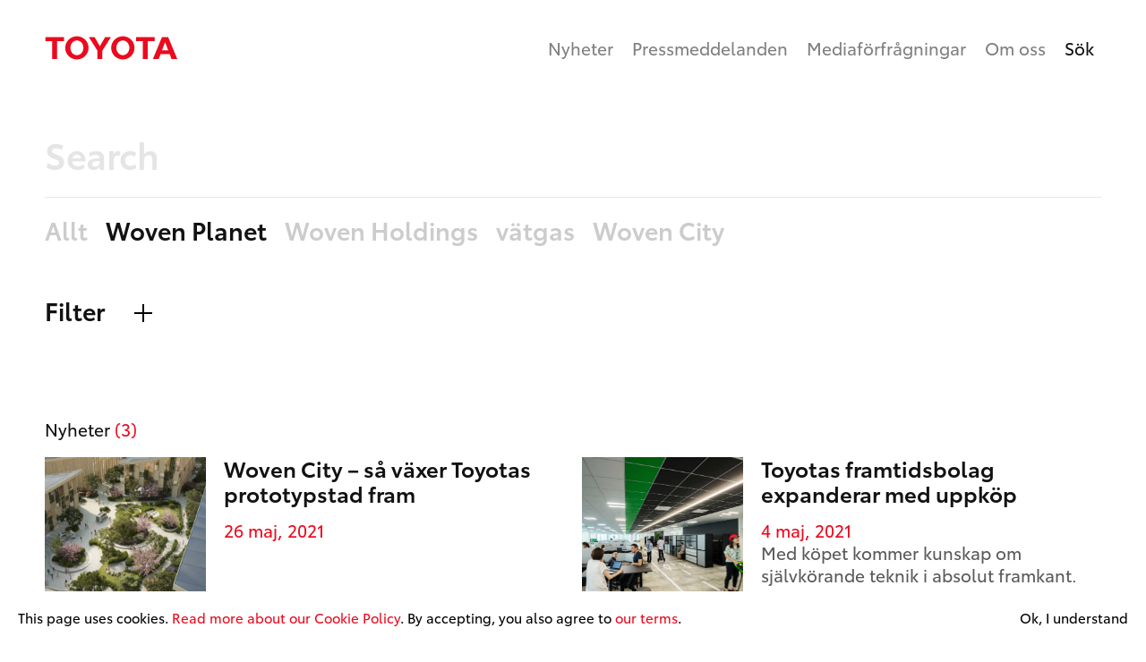

--- FILE ---
content_type: text/html; charset=UTF-8
request_url: https://sverige.toyota/sok/?type=nyheter&filter=woven-planet
body_size: 3958
content:
<!doctype html>
<html class="no-js" lang="sv-SE">
	<head>
	  <title>You searched for  &mdash; Toyota</title>
	  <meta charset="UTF-8">
	  <meta name="viewport" content="width=device-width, initial-scale=1.0, minimum-scale=1.0, maximum-scale=1.0, user-scalable=no">
								<meta name='robots' content='noindex, follow' />

	
	<meta property="og:locale" content="sv_SE" />
	<meta property="og:type" content="article" />
	<meta property="og:title" content="You searched for  &mdash; Toyota" />
	<meta property="og:site_name" content="Toyota" />
	<meta name="twitter:card" content="summary_large_image" />
	<meta name="twitter:title" content="You searched for  &mdash; Toyota" />
	<script type="application/ld+json" class="yoast-schema-graph">{"@context":"https://schema.org","@graph":[{"@type":["CollectionPage","SearchResultsPage"],"@id":"https://sverige.toyota/?s","url":"https://sverige.toyota/?s=","name":"You searched for &mdash; Toyota","isPartOf":{"@id":"https://sverige.toyota/#website"},"primaryImageOfPage":{"@id":"#primaryimage"},"image":{"@id":"#primaryimage"},"thumbnailUrl":"https://sverige.toyota/app/uploads/C-HR_ext-1.jpg","breadcrumb":{"@id":"#breadcrumb"},"inLanguage":"sv-SE"},{"@type":"ImageObject","inLanguage":"sv-SE","@id":"#primaryimage","url":"https://sverige.toyota/app/uploads/C-HR_ext-1.jpg","contentUrl":"https://sverige.toyota/app/uploads/C-HR_ext-1.jpg","width":3000,"height":2000},{"@type":"BreadcrumbList","@id":"#breadcrumb","itemListElement":[{"@type":"ListItem","position":1,"name":"Home","item":"https://sverige.toyota/"},{"@type":"ListItem","position":2,"name":"You searched for"}]},{"@type":"WebSite","@id":"https://sverige.toyota/#website","url":"https://sverige.toyota/","name":"Toyota","description":"Toyota Sverige nyhetsportal","publisher":{"@id":"https://sverige.toyota/#organization"},"potentialAction":[{"@type":"SearchAction","target":{"@type":"EntryPoint","urlTemplate":"https://sverige.toyota/?s={search_term_string}"},"query-input":"required name=search_term_string"}],"inLanguage":"sv-SE"},{"@type":"Organization","@id":"https://sverige.toyota/#organization","name":"Toyota","url":"https://sverige.toyota/","logo":{"@type":"ImageObject","inLanguage":"sv-SE","@id":"https://sverige.toyota/#/schema/logo/image/","url":"https://sverige.toyota/app/uploads/icon-512x512-2.png","contentUrl":"https://sverige.toyota/app/uploads/icon-512x512-2.png","width":512,"height":512,"caption":"Toyota"},"image":{"@id":"https://sverige.toyota/#/schema/logo/image/"}}]}</script>
	


<link rel="alternate" type="application/rss+xml" title="Toyota &raquo; Webbflöde med sökresultat för ””" href="https://sverige.toyota/sok/feed/rss2/" />

			  <link rel="shortcut icon" href="https://sverige.toyota/app/themes/toyota/assets/images/favicon.ico">
	  <link rel="apple-touch-icon" href="https://sverige.toyota/app/themes/toyota/assets/images/icon-180x180.png">
		<link rel="manifest" href="https://sverige.toyota/app/themes/toyota/assets/config/site.webmanifest">
		<link rel="profile" href="http://microformats.org/profile/hcard">
	  <link rel="stylesheet" href="https://sverige.toyota/app/themes/toyota/assets/index.css?1769787216">
		<script>
    document.documentElement.removeAttribute('class');
		if (!('ontouchstart' in document.documentElement || navigator.maxTouchPoints > 0 || navigator.msMaxTouchPoints > 0)) {
			document.documentElement.setAttribute('class', 'no-touch');
		}
		</script>
	</head>
	<body class="App" data-controller="app loader" data-endpoint="/wp/wp-admin/admin-ajax.php">
		<div class="App-viewport"></div>
		<header class="Header" data-controller="header" data-search="false">
  <div class="Header-bar">
    <div class="Container Container--withIndent">
      <a class="Header-logo" href="/">
        <div class="Logo">
      <span class="Icon Icon--toyota">
  <svg>
    <use xlink:href="https://sverige.toyota/app/themes/toyota/assets/images/sprite.svg#toyota"></use>
  </svg>
</span>
  </div>
      </a>
              <nav class="Header-nav" data-selector="js-nav">
          	<ul class="Menu Menu--primary">
					<li class="Menu-item">
				<a class="Link" href="https://sverige.toyota/nyheter">Nyheter</a>
			</li>
					<li class="Menu-item">
				<a class="Link" href="https://sverige.toyota/pressmeddelanden">Pressmeddelanden</a>
			</li>
					<li class="Menu-item">
				<a class="Link" href="https://sverige.toyota/press-media">Mediaförfrågningar</a>
			</li>
					<li class="Menu-item">
				<a class="Link" href="https://sverige.toyota/om-oss">Om oss</a>
			</li>
					<li class="Menu-item">
				<a class="Link is-active" href="/sok">Sök</a>
			</li>
			</ul>
        </nav>
        <nav class="Header-toggle">
          <button type="button" class="Burger Burger--elastic" data-controller="burger">
  <span class="Burger-box">
    <span class="Burger-inner">
      <span class="Burger-innerBefore"></span>
      <span class="Burger-innerAfter"></span>
    </span>
  </span>
</button>
        </nav>
          </div>
  </div>
  </header>
		<main class="App-main">
				<article>
      <section class="Block Block--search Block--content" data-index="1">
                <div class="Search" data-controller="search">
  <div class="Grid">
    <div class="u-sizeFull">
      <form action="/" method="get">
                  <input type="hidden" name="type" value="nyheter">
                  <input type="hidden" name="filter" value="woven-planet">
                <div class="Type Type--slim">
          <input type="text" name="s" value="" placeholder="Search" autocomplete="off" class="Search-input Type-h1" data-selector="js-input"/>
        </div>
      </form>
    </div>
    <div class="u-sizeFull u-marginTopMd">
      <div class="Grid Grid--withGutter">
        <div class="Scrollable" data-controller="scrollable" data-count="4" data-offset="0">
          <div class="Scrollable-area" data-selector="js-area">
            <div class="Search-scrollList Scrollable-list" data-lines="4" data-selector="js-content">
                <a href="/?type=nyheter&s=" class="Tag">
    Allt
  </a>
                      <span class="Tag is-active" data-key="woven-planet" data-count="3">
    Woven Planet
  </span>
        <a href="/?type=nyheter&filter=woven-holdings&s=" class="Tag" data-key="woven-holdings" data-count="1">
    Woven Holdings
  </a>
        <a href="/?type=nyheter&filter=vatgas&s=" class="Tag" data-key="vatgas" data-count="1">
    vätgas
  </a>
        <a href="/?type=nyheter&filter=woven-city&s=" class="Tag" data-key="woven-city" data-count="2">
    Woven City
  </a>
              </div>
          </div>
          <div class="Scrollable-controls Scrollable-controls--outer" data-selector="js-controls">
              <button class="Arrow Arrow--animatable Arrow--reverse" data-controller="arrow">
    <span class="Arrow-icon">
    <span class="Icon Icon--arrow">
  <svg>
    <use xlink:href="https://sverige.toyota/app/themes/toyota/assets/images/sprite.svg#arrow"></use>
  </svg>
</span>
  </span>
</button>
              <button class="Arrow Arrow--animatable" data-controller="arrow">
    <span class="Arrow-icon">
    <span class="Icon Icon--arrow">
  <svg>
    <use xlink:href="https://sverige.toyota/app/themes/toyota/assets/images/sprite.svg#arrow"></use>
  </svg>
</span>
  </span>
</button>
          </div>
        </div>
                  <div class="Search-expander u-sizeFull">
            <div class="Search-expandable">
              <span class="Tag is-active">Filter</span>
              <button class="Search-expandableToggle" data-selector="js-toggle"></button>
            </div>
            <div class="Search-expandContent Grid Grid--withGutter" data-selector="js-expandContent">
                        <div class="u-sizeFull u-lg-size1of2" data-lines="4">
                <ul>
                                      <li>
                        <span class="Tag Tag--small is-active">
    Nyheter
  </span>
                    </li>
                                      <li>
                        <a href="/?type=sidor&filter=woven-planet&s=" class="Tag Tag--small">
    Sidor
  </a>
                    </li>
                                      <li>
                        <a href="/?type=media&filter=woven-planet&s=" class="Tag Tag--small">
    Mediabibliotek
  </a>
                    </li>
                                      <li>
                        <a href="/?filter=woven-planet&s=" class="Tag Tag--small">
    Allt
  </a>
                    </li>
                                  </ul>
              </div>
                      </div>
          </div>
              </div>
    </div>
  </div>
  </div>

        </section>
      <section class="Block Block--grid Block--content" data-index="2">
                  <div class="Type Type--grid Type--content">
    <h2 class="Type-paragraph">
            Nyheter
              <span class="Theme Theme--redColor">(3)</span>
                </h2>
  </div>
    <div class="Grid Grid--withGutter Grid--withGutterVertical" data-selector="js-content" data-count="3">
          <div class="u-sizeFull u-lg-size1of2">
      <article class="Post Post--horizontal Theme Theme--post" data-controller="post" data-sticky="0">
  <a href="https://sverige.toyota/nyheter/artiklar/woven-city-sa-vaxer-toyotas-prototypstad-fram" title="Woven City – så växer Toyotas prototypstad fram" class="Post-link">
    <div class="Post-image">
                      <div class="Image Image--cover">
          <img src="https://sverige.toyota/app/uploads/20200107_01_04-kopia-10x6.jpg" width="400" height="225" class="Image-content" data-normal="https://sverige.toyota/app/uploads/20200107_01_04-kopia-400x225.jpg" data-srcset="https://sverige.toyota/app/uploads/20200107_01_04-kopia-800x450.jpg 800w, https://sverige.toyota/app/uploads/20200107_01_04-kopia-150x84.jpg 150w, https://sverige.toyota/app/uploads/20200107_01_04-kopia-1600x900.jpg 1600w, https://sverige.toyota/app/uploads/20200107_01_04-kopia-10x6.jpg 10w, https://sverige.toyota/app/uploads/20200107_01_04-kopia-400x225.jpg 400w" sizes="(max-width: 800px) 100vw, 800px" data-modal="https://sverige.toyota/app/uploads/20200107_01_04-kopia.jpg 2500w, https://sverige.toyota/app/uploads/20200107_01_04-kopia-150x84.jpg 150w, https://sverige.toyota/app/uploads/20200107_01_04-kopia-800x450.jpg 800w, https://sverige.toyota/app/uploads/20200107_01_04-kopia-1600x900.jpg 1600w, https://sverige.toyota/app/uploads/20200107_01_04-kopia-10x6.jpg 10w, https://sverige.toyota/app/uploads/20200107_01_04-kopia-400x225.jpg 400w" alt="Woven City – så växer Toyotas prototypstad fram">
      <noscript>
        <img src="https://sverige.toyota/app/uploads/20200107_01_04-kopia-400x225.jpg" srcset="https://sverige.toyota/app/uploads/20200107_01_04-kopia-400x225.jpg 400w, https://sverige.toyota/app/uploads/20200107_01_04-kopia-150x84.jpg 150w, https://sverige.toyota/app/uploads/20200107_01_04-kopia-800x450.jpg 800w, https://sverige.toyota/app/uploads/20200107_01_04-kopia-1600x900.jpg 1600w, https://sverige.toyota/app/uploads/20200107_01_04-kopia-10x6.jpg 10w" sizes="(max-width: 400px) 100vw, 400px" width="400" height="225" class="Image-content" alt="Woven City – så växer Toyotas prototypstad fram">
      </noscript>
          </div>
    </div>
    <div class="Post-content">
              <div class="Post-contentInner" data-selector="content">
              <div class="Type">
          <h3 class="Post-title">Woven City – så växer Toyotas prototypstad fram</h3>
                      <time datetime="2021-05-26">26 maj, 2021</time>
                    <p class="Post-excerpt"></p>
        </div>
              </div>
          </div>
  </a>
</article>
    </div>
      <div class="u-sizeFull u-lg-size1of2">
      <article class="Post Post--horizontal Theme Theme--post" data-controller="post" data-sticky="0">
  <a href="https://sverige.toyota/nyheter/pressreleaser/toyotas-framtidsbolag-expanderar-med-uppkop" title="Toyotas framtidsbolag expanderar med uppköp" class="Post-link">
    <div class="Post-image">
                      <div class="Image Image--cover">
          <img src="https://sverige.toyota/app/uploads/20210427_04_01-10x7.jpg" width="400" height="267" class="Image-content" data-normal="https://sverige.toyota/app/uploads/20210427_04_01-400x267.jpg" data-srcset="https://sverige.toyota/app/uploads/20210427_04_01-800x533.jpg 800w, https://sverige.toyota/app/uploads/20210427_04_01-150x100.jpg 150w, https://sverige.toyota/app/uploads/20210427_04_01-1600x1067.jpg 1600w, https://sverige.toyota/app/uploads/20210427_04_01-10x7.jpg 10w, https://sverige.toyota/app/uploads/20210427_04_01-400x267.jpg 400w" sizes="(max-width: 800px) 100vw, 800px" data-modal="https://sverige.toyota/app/uploads/20210427_04_01.jpg 2784w, https://sverige.toyota/app/uploads/20210427_04_01-150x100.jpg 150w, https://sverige.toyota/app/uploads/20210427_04_01-800x533.jpg 800w, https://sverige.toyota/app/uploads/20210427_04_01-1600x1067.jpg 1600w, https://sverige.toyota/app/uploads/20210427_04_01-10x7.jpg 10w, https://sverige.toyota/app/uploads/20210427_04_01-400x267.jpg 400w" alt="Toyotas framtidsbolag expanderar med uppköp">
      <noscript>
        <img src="https://sverige.toyota/app/uploads/20210427_04_01-400x267.jpg" srcset="https://sverige.toyota/app/uploads/20210427_04_01-400x267.jpg 400w, https://sverige.toyota/app/uploads/20210427_04_01-150x100.jpg 150w, https://sverige.toyota/app/uploads/20210427_04_01-800x533.jpg 800w, https://sverige.toyota/app/uploads/20210427_04_01-1600x1067.jpg 1600w, https://sverige.toyota/app/uploads/20210427_04_01-10x7.jpg 10w" sizes="(max-width: 400px) 100vw, 400px" width="400" height="267" class="Image-content" alt="Toyotas framtidsbolag expanderar med uppköp">
      </noscript>
          </div>
    </div>
    <div class="Post-content">
              <div class="Post-contentInner" data-selector="content">
              <div class="Type">
          <h3 class="Post-title">Toyotas framtidsbolag expanderar med uppköp</h3>
                      <time datetime="2021-05-04">4 maj, 2021</time>
                    <p class="Post-excerpt">Med köpet kommer kunskap om självkörande teknik i absolut framkant.</p>
        </div>
              </div>
          </div>
  </a>
</article>
    </div>
      <div class="u-sizeFull u-lg-size1of2">
      <article class="Post Post--horizontal Theme Theme--post" data-controller="post" data-sticky="0">
  <a href="https://sverige.toyota/nyheter/pressreleaser/nu-inleds-bygget-av-toyotas-experimentstad" title="Nu inleds bygget av Toyotas experimentstad" class="Post-link">
    <div class="Post-image">
                      <div class="Image Image--cover">
          <img src="https://sverige.toyota/app/uploads/20210223_01_02-kopia-10x10.jpg" width="400" height="400" class="Image-content" data-normal="https://sverige.toyota/app/uploads/20210223_01_02-kopia-400x400.jpg" data-srcset="https://sverige.toyota/app/uploads/20210223_01_02-kopia-800x800.jpg 800w, https://sverige.toyota/app/uploads/20210223_01_02-kopia-150x150.jpg 150w, https://sverige.toyota/app/uploads/20210223_01_02-kopia-1600x1600.jpg 1600w, https://sverige.toyota/app/uploads/20210223_01_02-kopia-10x10.jpg 10w, https://sverige.toyota/app/uploads/20210223_01_02-kopia-400x400.jpg 400w, https://sverige.toyota/app/uploads/20210223_01_02-kopia.jpg 1958w" sizes="(max-width: 800px) 100vw, 800px" data-modal="https://sverige.toyota/app/uploads/20210223_01_02-kopia.jpg 1958w, https://sverige.toyota/app/uploads/20210223_01_02-kopia-150x150.jpg 150w, https://sverige.toyota/app/uploads/20210223_01_02-kopia-800x800.jpg 800w, https://sverige.toyota/app/uploads/20210223_01_02-kopia-1600x1600.jpg 1600w, https://sverige.toyota/app/uploads/20210223_01_02-kopia-10x10.jpg 10w, https://sverige.toyota/app/uploads/20210223_01_02-kopia-400x400.jpg 400w" alt="Nu inleds bygget av Toyotas experimentstad">
      <noscript>
        <img src="https://sverige.toyota/app/uploads/20210223_01_02-kopia-400x400.jpg" srcset="https://sverige.toyota/app/uploads/20210223_01_02-kopia-400x400.jpg 400w, https://sverige.toyota/app/uploads/20210223_01_02-kopia-150x150.jpg 150w, https://sverige.toyota/app/uploads/20210223_01_02-kopia-800x800.jpg 800w, https://sverige.toyota/app/uploads/20210223_01_02-kopia-1600x1600.jpg 1600w, https://sverige.toyota/app/uploads/20210223_01_02-kopia-10x10.jpg 10w, https://sverige.toyota/app/uploads/20210223_01_02-kopia.jpg 1958w" sizes="(max-width: 400px) 100vw, 400px" width="400" height="400" class="Image-content" alt="Nu inleds bygget av Toyotas experimentstad">
      </noscript>
          </div>
    </div>
    <div class="Post-content">
              <div class="Post-contentInner" data-selector="content">
              <div class="Type">
          <h3 class="Post-title">Nu inleds bygget av Toyotas experimentstad</h3>
                      <time datetime="2021-02-23">23 feb, 2021</time>
                    <p class="Post-excerpt">Woven City ska bli ett levande laboratorium för framtiden&hellip;</p>
        </div>
              </div>
          </div>
  </a>
</article>
    </div>
    </div>
    
        </section>
  </article>
		</main>
				<footer class="Footer" data-controller="footer">
  <div class="Footer-fixieWrap" data-selector="js-content">
    <div class="Container Container--withIndent">
      <div class="Grid Grid--fit Grid--withGutter Grid--alignRight">
                  <div class="u-lg-size3of6 u-sm-hidden u-md-hidden">
            <a href="/">
              <div class="Logo">
      <span class="Icon Icon--toyota">
  <svg>
    <use xlink:href="https://sverige.toyota/app/themes/toyota/assets/images/sprite.svg#toyota"></use>
  </svg>
</span>
  </div>
            </a>
          </div>
          <nav class="Footer-nav u-sm-sizeFull u-md-size1of3 u-lg-size1of6">
            	<ul class="Menu">
					<li class="Menu-item">
				<a class="Link Link--inherit" href="https://sverige.toyota/om-oss/om-toyota-koncernen">Om Toyota-koncernen</a>
			</li>
					<li class="Menu-item">
				<a class="Link Link--inherit" href="https://sverige.toyota/om-oss/toyota-global-vision">Toyota Global Vision</a>
			</li>
					<li class="Menu-item">
				<a class="Link Link--inherit" href="https://sverige.toyota/om-oss/toyota-och-miljon">Toyota och miljön</a>
			</li>
					<li class="Menu-item">
				<a class="Link Link--inherit" href="https://sverige.toyota/om-oss/mobilitet-och-sakerhet">Mobilitet och säkerhet</a>
			</li>
					<li class="Menu-item">
				<a class="Link Link--inherit" href="https://sverige.toyota/om-oss/the-toyota-way">The Toyota Way</a>
			</li>
			</ul>
          </nav>
          <nav class="Footer-nav u-sm-sizeFull u-md-size1of3 u-lg-size1of6">
            	<ul class="Menu">
					<li class="Menu-item">
				<a class="Link Link--inherit" href="https://sverige.toyota/om-oss/om-toyota">Om Toyota</a>
			</li>
					<li class="Menu-item">
				<a class="Link Link--inherit" href="https://sverige.toyota/om-oss/om-lexus">Om Lexus</a>
			</li>
					<li class="Menu-item">
				<a class="Link Link--inherit" href="https://sverige.toyota/om-oss/mobilitet-genom-kinto">Mobilitet genom KINTO</a>
			</li>
					<li class="Menu-item">
				<a class="Link Link--inherit" href="https://sverige.toyota/om-oss/toyota-financial-services">Toyota Financial Services</a>
			</li>
			</ul>
          </nav>
          <nav class="Footer-nav u-sm-sizeFull u-md-size1of3 u-lg-size1of6">
            	<ul class="Menu">
					<li class="Menu-item">
				<a class="Link Link--inherit" href="https://sverige.toyota/press-media">Press &#038; Media</a>
			</li>
					<li class="Menu-item">
				<a class="Link Link--inherit" href="https://sverige.toyota/press-media/mediabibliotek">Mediabibliotek</a>
			</li>
			</ul>
            	<ul class="Menu">
					<li class="Menu-item">
				<a class="Link Link--inherit" href="https://sverige.toyota/anvandarvillkor">Användarvillkor</a>
			</li>
					<li class="Menu-item">
				<a class="Link Link--inherit" href="https://sverige.toyota/cookiepolicy">Cookiepolicy</a>
			</li>
			</ul>
          </nav>
                <p class="Footer-row">Copyright © Toyota</p>
      </div>
    </div>
  </div>
</footer>
		<script src="https://sverige.toyota/app/themes/toyota/assets/index.js?1769787216"></script>
	</body>
				<script async src="//www.googletagmanager.com/gtag/js?id=UA-167128589-1"></script>
		<script>
		window.dataLayer = window.dataLayer || [];
		function gtag(){dataLayer.push(arguments);}
		gtag('js', new Date());
		gtag('config', 'UA-167128589-1');
		</script>
	</html>


--- FILE ---
content_type: image/svg+xml
request_url: https://sverige.toyota/app/themes/toyota/assets/images/sprite.svg
body_size: 1570
content:
<?xml version="1.0" encoding="utf-8"?>
<svg xmlns="http://www.w3.org/2000/svg">
<symbol id="arrow" viewBox="0 0 32 32">
  <path fill-rule="evenodd" clip-rule="evenodd" d="M13.2929 10.7929C13.6834 10.4024 14.3166 10.4024 14.7071 10.7929L19.2071 15.2929C19.5976 15.6834 19.5976 16.3166 19.2071 16.7071L14.7071 21.2071C14.3166 21.5976 13.6834 21.5976 13.2929 21.2071C12.9024 20.8166 12.9024 20.1834 13.2929 19.7929L17.0858 16L13.2929 12.2071C12.9024 11.8166 12.9024 11.1834 13.2929 10.7929Z"/>

</symbol>
<symbol id="download" viewBox="0 -1 26 26">
  <path fill-rule="evenodd" clip-rule="evenodd" d="M20.0711 10.3431L13.7072 16.7071C13.3166 17.0976 12.6835 17.0976 12.2929 16.7071L5.92898 10.3431C5.53846 9.95262 5.53846 9.31946 5.92898 8.92893C6.31951 8.53841 6.95267 8.53841 7.3432 8.92893L12.0001 13.5858V2H14.0001V13.5858L18.6569 8.92893C19.0474 8.53841 19.6806 8.53841 20.0711 8.92893C20.4616 9.31946 20.4616 9.95262 20.0711 10.3431Z"/>
  <path d="M6 20H20V22H6V20Z"/>

</symbol>
<symbol id="file" viewBox="0 0 26 26">
  <path fill-rule="evenodd" clip-rule="evenodd" d="M3 1H15.3699L23 7.54007V25H3V1ZM5 3V23H21V10H13V3H5ZM15 3.31708V8H20.4634L15 3.31708Z"/>

</symbol>
<symbol id="imageslarge" viewBox="0 0 26 26">
  <path fill-rule="evenodd" clip-rule="evenodd" d="M0 0H21V4H19V2H2V19H4V21H0V0Z"/>
  <path fill-rule="evenodd" clip-rule="evenodd" d="M24 8H8V24H24V8ZM6 6V26H26V6H6Z"/>

</symbol>
<symbol id="imagessmall" viewBox="0 0 18 18">
  <path fill-rule="evenodd" clip-rule="evenodd" d="M0 0H14V2H2V14H0V0Z"/>
  <path fill-rule="evenodd" clip-rule="evenodd" d="M16 6.15381H6.15381V16H16V6.15381ZM4.15381 4.15381V18H18V4.15381H4.15381Z"/>

</symbol>
<symbol id="link" viewBox="0 0 26 26">
  <path fill-rule="evenodd" clip-rule="evenodd" d="M15.6507 2.20714C16.8222 1.03556 18.7217 1.03556 19.8933 2.20714L22.7929 5.10673C23.9645 6.27831 23.9645 8.1778 22.7929 9.34938L19.4645 12.6778L18.0503 11.2636L21.3787 7.93516C21.7692 7.54464 21.7692 6.91147 21.3787 6.52095L18.4791 3.62135C18.0886 3.23083 17.4554 3.23083 17.0649 3.62135L10.408 10.2782C10.0175 10.6687 10.0175 11.3019 10.408 11.6924L12.0789 13.3633L10.6647 14.7775L8.9938 13.1066C7.82223 11.9351 7.82223 10.0356 8.9938 8.86399L15.6507 2.20714Z"/>
  <path fill-rule="evenodd" clip-rule="evenodd" d="M9.32005 22.7633C8.14848 23.9349 6.24898 23.9349 5.07741 22.7633L2.17781 19.8637C1.00624 18.6922 1.00624 16.7927 2.17781 15.6211L5.50624 12.2927L6.92045 13.7069L3.59202 17.0353C3.2015 17.4258 3.2015 18.059 3.59202 18.4495L6.49162 21.3491C6.88215 21.7396 7.51531 21.7396 7.90584 21.3491L14.5627 14.6923C14.9532 14.3017 14.9532 13.6686 14.5627 13.278L12.8918 11.6072L14.306 10.193L15.9769 11.8638C17.1485 13.0354 17.1485 14.9349 15.9769 16.1065L9.32005 22.7633Z"/>

</symbol>
<symbol id="playlarge" viewBox="0 0 26 26">
<path d="M21 10.2679C22.3333 11.0377 22.3333 12.9623 21 13.7321L9 20.6603C7.66667 21.4301 6 20.4678 6 18.9282L6 5.0718C6 3.5322 7.66667 2.56995 9 3.33975L21 10.2679Z"/>

</symbol>
<symbol id="playsmall" viewBox="0 0 18 18">
  <path d="M15 7.26795C16.3333 8.03775 16.3333 9.96225 15 10.7321L7.5 15.0622C6.16666 15.832 4.5 14.8697 4.5 13.3301L4.5 4.66987C4.5 3.13027 6.16667 2.16802 7.5 2.93782L15 7.26795Z"/>

</symbol>
<symbol id="print" viewBox="0 0 28 26">
  <path fill-rule="evenodd" clip-rule="evenodd" d="M0 4H28V20H24V18H26V6H2V18H4V20H0V4Z"/>
  <path fill-rule="evenodd" clip-rule="evenodd" d="M20 16H8V24H20V16ZM6 14V26H22V14H6Z"/>
  <path fill-rule="evenodd" clip-rule="evenodd" d="M18 2H10V4H18V2ZM8 0V6H20V0H8Z"/>

</symbol>
<symbol id="toyota" viewBox="0 0 250 45.8">
	<path d="M147.3,36.8c-6.8,0-12.3-6.2-12.3-14c0-7.7,5.5-13.9,12.3-13.9c6.8,0,12.3,6.2,12.3,13.9
		C159.6,30.6,154.1,36.8,147.3,36.8 M147.3,0.9c-12.2,0-22,9.9-22,22c0,12.2,9.9,22,22,22c12.2,0,22-9.9,22-22
		C169.4,10.7,159.5,0.9,147.3,0.9"/>
	<polyline points="207.3,2.4 172.1,2.4 172.1,10 185.1,10 185.1,10 185.1,43.9 194.4,43.9 194.4,10 194.4,10 207.3,10
		207.3,2.4"/>
	<path d="M221.2,27.5l5.8-15.2h0.1l5.8,15.2H227H221.2 M232.8,2.4H227h-5.8l-17.1,41.5H215l3.6-9.3l0,0h8.5h8.5l0,0
		l3.6,9.3h10.8L232.8,2.4"/>
	<polyline points="36.2,2.4 1.1,2.4 1.1,10 14,10 14,10 14,43.9 23.3,43.9 23.3,10 23.3,10 36.2,10 36.2,2.4"/>
	<path d="M60.6,36.8c-6.8,0-12.3-6.2-12.3-14c0-7.7,5.5-13.9,12.3-13.9c6.8,0,12.3,6.2,12.3,13.9
		C72.9,30.6,67.4,36.8,60.6,36.8 M60.6,0.9c-12.2,0-22,9.9-22,22c0,12.2,9.9,22,22,22s22-9.9,22-22C82.7,10.7,72.8,0.9,60.6,0.9"/>
	<polyline points="124.9,2.4 114,2.4 104,19.8 93.9,2.4 83.1,2.4 99.3,28.1 99.3,28.3 99.3,43.9 104,43.9 108.7,43.9
		108.7,28.3 108.7,28.1 124.9,2.4"/>

</symbol></svg>